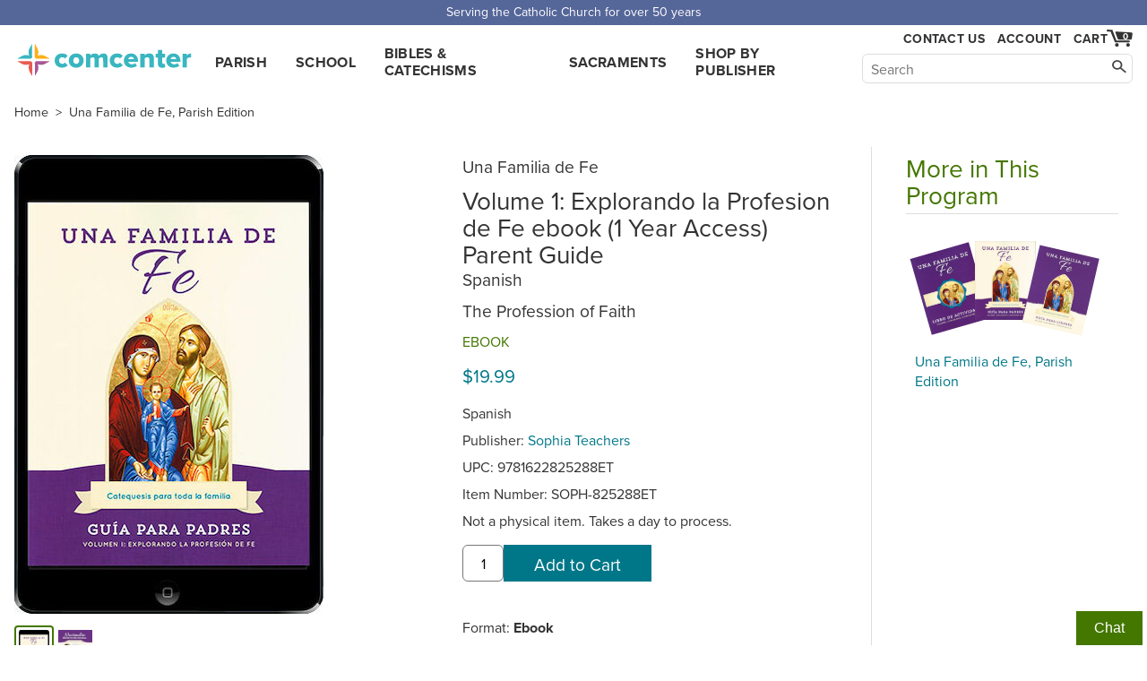

--- FILE ---
content_type: text/html; charset=utf-8
request_url: https://www.comcenter.com/product/SOPH-825288ET/Una-Familia-de-Fe-Volume-1-Explorando-la-Profesion-de-Fe-ebook-1-Year-Access-Parent-Guide-Ebook-Spanish/
body_size: 4534
content:
<!doctype html>
<html lang="en">
<head>
<meta charset="utf-8">
<title>Una Familia de Fe: Volume 1: Explorando la Profesion de Fe ebook (1 Y…</title>
<meta name="description" content="Buy Sophia Teachers's Una Familia de Fe: Volume 1: Explorando la Profesion de Fe ebook (1 Year Access), Parent Guide, Ebook, Spanish. Spanish ebook (1 Year Acc…">

<meta name="viewport" content="width=device-width">
<link rel="stylesheet" href="https://use.typekit.net/yhd1fje.css">
<link rel="stylesheet" href="/static/common.css">
<link rel="preconnect" href="https://p.typekit.net">

<link rel="stylesheet" href="/static/product_page.css">

<link rel="canonical" href="https://www.comcenter.com/product/SOPH-825288ET/Una-Familia-de-Fe-Volume-1-Explorando-la-Profesion-de-Fe-ebook-1-Year-Access-Parent-Guide-Ebook-Spanish/">
<meta property="og:image" content="https://www.comcenter.com/size/image/soph-825288et.jpg.1200x.jpg">
<meta property="og:title" content="Una Familia de Fe: Volume 1: Explorando la Profesion de Fe ebook (1 Year Access), Parent Guide, Ebook, Spanish">

<script async src="/static/js/common.js"></script>
</head>
<body id="product">
<div class="spreadBar"><div class="topBar">Serving the Catholic Church for over 50 years</div></div>
<div id="header"><div class="content"><div class="logoDiv"><a href="/" id="logo">comcenter.com</a></div><div id="nav"><ul><li><a href="/category/PA/Parish-Curriculum/">Parish</a></li><li><a href="/category/EL/School-Curriculum/">School</a></li><li><a href="/category/BC/Bibles-Catechisms/">Bibles & Catechisms</a></li><li><a href="/category/SA/Sacraments-RCIA/">Sacraments</a></li><li><a href="/publishers/">Shop by Publisher</a></li></ul></div><div id="header_tools"><div id="show_navSecond"><a href="#" id="show_nav_image_1">Browse</a></div><div class="collectExtra"><div id="show_nav"><a href="#" id="show_nav_image_2">Browse</a></div><a href="/help/contact-us/" style="white-space: nowrap;" id="header_phone">Contact Us</a><div id="header_account"><a href="/account/">Account</a></div><div class="cartFlexCatcher"><div id="cart_link"><a href="/cart/" id="cart_hover" title="Cart"><div id="cart_count">0</div><span id="cart_image">Cart</span></a><div id="cart_dropdown" class="dropdown"></div></div></div></div><div id="searchBar"><form action="/search/"><input class="nav_search_box" type="text" name="q" placeholder="Search" aria-label="Search" maxlength="2048"><input class="nav_search_button" type="submit" aria-label="Search"></form></div></div></div></div><div style="clear: both;"></div>
<div id="main">

<div class="breadcrumbs">
	<a href="/" class="first">Home</a> &gt;
	<a href="/program/439/Una-Familia-de-Fe/">Una Familia de Fe, Parish Edition</a>
	

</div>


<div class="main_col">
    <div id="product_images">
        
        <a id="product_image" target="_blank" rel="noopener nofollow" class="sample" href="/media/sample/soph-825288inside.pdf">
        
	
            <img alt="cover" id="imgZoom" src="/size/image/soph-825288et.jpg.512x512.jpg" srcset="/size/image/soph-825288et.jpg.1024x1024.jpg 2x">
	
        </a>
	
        <style>
.product-image-list {
    display: flex;
    min-width: 100%;
    width: 0;
}
.product-image-thumb {
	border: 2px solid white;
	border-radius: 4px;
	padding: 3px;
	display: inline-block;
	margin-top: 0.5em;
}
.product-image-thumb.selected {
	border-color: #470;

}
.product-image-thumb img {
	max-height: 50px;
}
	</style>
        <div class="product-image-list">
            <a aria-label="cover" class="product-image-thumb selected" href="/size/image/soph-825288et.jpg.1024x1024.webp"><img alt="cover" src="/size/image/soph-825288et.jpg.512x512.jpg" srcset="/size/image/soph-825288et.jpg.1024x1024.jpg 2x"></a>
	    
	    
	    <a aria-label="view sample" class="product-image-thumb sample" href="/media/sample/soph-825288inside.pdf" style="display: inline-block"><img alt="sample" src="/size/sample/soph-825288inside.pdf.x100.webp"></a>
	    
        </div>
	
    
	<div><a style="border: 1px solid #ddd; display: inline-block; padding: .5em 1em; margin-top: 1em;" class="sample" target="_blank" rel="noopener nofollow" href="/media/sample/soph-825288inside.pdf">View Sample</a></div>
    
    </div>
    <div id="overlay" style="display: none"></div>
    <div class="info">
<p class="title_pieces">Una Familia de Fe  </p><h1>Volume 1: Explorando la Profesion de Fe ebook (1 Year Access) <br>  Parent Guide</h1><p class="title_pieces">Spanish</p><p class="title_pieces">The Profession of Faith</p><p class="parish_school">Ebook </p><div id="price"><p class="price"><span>$19.99 </span></p></div><p>Spanish</p><p>Publisher: <a href="/publishers/SOPH/">Sophia Teachers</a></p><p>UPC: 9781622825288ET</p><p>Item Number: <span class="catalog_number">SOPH-825288ET</span></p>
<p class="highlight">Not a physical item. Takes a day to process.</p><form method="post" action="/cart/add/" class="addtocart" data-itemnumber="SOPH-825288ET" data-title="Una Familia de Fe: Volume 1: Explorando la Profesion de Fe ebook (1 Year Access), Parent Guide, Ebook, Spanish" data-price="19.99"  data-singleadd="1"><input type="hidden" name="product_id" value="18192"><input type="text" class="addtocart-quantity" name="quantity" aria-label="quantity" size="4" value="1"><input type="submit" class="addtocart-button button" value="Add to Cart"></form>
        
        <div class="versions">
            
                
            
                
                    <p>Format: <span style="font-weight: bold">Ebook</span></p>
                    
                        
                            <div style="border: 1px solid #333; display: inline-block; padding: .5em 1em; margin-right: 1em; margin-bottom: 1em; font-weight: bold">
                                $19.99 Ebook
                            </div>
                        
                    
                        
                            <a style="border: 1px solid #ddd; display: inline-block; padding: .5em 1em; margin-right: 1em; margin-bottom: 1em;"
                               href="/product/SOPH-135853/">$23.99 Paperback
                            </a>
                        
                    
                
            
                
                    <p>Language: <span style="font-weight: bold">Spanish</span></p>
                    
                        
                            <a style="border: 1px solid #ddd; display: inline-block; padding: .5em 1em; margin-right: 1em; margin-bottom: 1em;"
                               href="/product/SOPH-825028/">$24.99 English
                            </a>
                        
                    
                        
                            <div style="border: 1px solid #333; display: inline-block; padding: .5em 1em; margin-right: 1em; margin-bottom: 1em; font-weight: bold">
                                $19.99 Spanish
                            </div>
                        
                    
                
            
                
            
                
            
        </div>
        

	
	<div class="programs">
		<h3>View Complete Program</h3>
		
		
		<a href="/program/439/Una-Familia-de-Fe/">Una Familia de Fe, Parish Edition</a><br>
		
	</div>
        

        <div>
		<a style="background:none" target="_blank" rel="noopener" class="socialbutton socialfacebook" aria-label="facebook" href="https://www.facebook.com/sharer.php?u=https://www.comcenter.com/product/SOPH-825288ET/Una-Familia-de-Fe-Volume-1-Explorando-la-Profesion-de-Fe-ebook-1-Year-Access-Parent-Guide-Ebook-Spanish/"><!--facebook--></a>
		<a style="background:none" target="_blank" rel="noopener" class="socialbutton socialtwitter" aria-label="twitter" href="https://twitter.com/intent/tweet?url=https://www.comcenter.com/product/SOPH-825288ET/Una-Familia-de-Fe-Volume-1-Explorando-la-Profesion-de-Fe-ebook-1-Year-Access-Parent-Guide-Ebook-Spanish/"><!--twitter--></a>
		<a style="background:none" target="_blank" rel="noopener" class="socialbutton socialpinterest" aria-label="pinterest" href="https://pinterest.com/pin/create/button?url=https://www.comcenter.com/product/SOPH-825288ET/Una-Familia-de-Fe-Volume-1-Explorando-la-Profesion-de-Fe-ebook-1-Year-Access-Parent-Guide-Ebook-Spanish/"><!--pinterest--></a>
            <a href="#" class="printbutton" style="display: inline-block; vertical-align: top; padding: 5px 3px 0;">🖨️</a>
        </div>
    </div>
	    
<h3 style="clear: both">Details</h3>
    <div class="description">
<p><strong>Spanish ebook (1 Year Access). </strong>The Parent Guide includes background essays covering each month's content, notes for conveying this content to children in age-appropriate ways, instructions for activities and craft projects, stories of the saints and other notable Catholics. suggestions for living the faith at home, guidance for creating and decorating a prayer space, prayers for special occasions, tips for talking about tough subjects, and ways to bring the liturgical year to life in the home. Ebook. (&copy;2018)</p>








<p>Identifiers:<br>9781622825288ET</p>

    </div>
</div>

<div class="side_col"><div class="highlight_program"><h2>More in This Program</h2><style>.series_fan span { max-width: 90px; }</style><div class="item"><a href="/program/439/Una-Familia-de-Fe/" title="View Program"><div class="series_fan"><span class="fan3 first" style="background-image:url('/size/image/soph-825301.jpg.180x.jpg');"></span><span class="fan3 second" style="background-image:url('/size/image/soph-825288.jpg.180x.jpg');"></span><span class="fan3 third" style="background-image:url('/size/image/soph-825264.jpg.180x.jpg');"></span></div></a><p class="title" style="padding-left: 10px;"><a href="/program/439/Una-Familia-de-Fe/">Una Familia de Fe, Parish Edition</a></p></div></div></div>
	    



</div>
<div class="bible_catechism">
    <h2>Don't forget discounted Bibles & Catechisms.</h2>
    <a href="/category/BC020/Bibles/">Shop Bibles &gt;</a><a href="/category/BC040/Catechisms/">Shop Catechisms &gt;</a>


        <!-- floating div-->
        
        <div id="backGray">
            <div class="closerDiv"></div>
	    <div class="closebutton"></div>
            <div id="floatDiv"></div>
        </div>
        

</div>
<a id="el" data-u="product/product/18192/change/"></a>
<div class="footer"><div class="footer_content"><div class="footer_contact_info"><b class="footer_head">Communication Center</b>
4315 Ralph Jones Ct.<br>South Bend, IN 46628<br><br><a href="mailto:service@comcenter.com">service@comcenter.com</a><br>
Phone: <a href="tel:+1-800-348-2227">800-348-2227</a><br></div><div class="footer_columns"><div class="footer_column"><b class="footer_head">Orders</b><a href="/account/history/">Your Orders</a><br><a href="/account/reorder/">Order History</a><br><a href="/catalog/">Catalog</a><br></div><div class="footer_column"><b class="footer_head"><a href="/help/">Customer Service</a></b><a href="/help/contact-us/">Contact Us</a><br><a href="/help/">Help Center</a><br><a href="/help/shipping/">Shipping</a><br><a href="/help/returns/">Returns</a><br></div><div class="footer_column"><b class="footer_head">Account Info</b><a href="/account/">Your Account</a><br><a href="/help/tax-exemption/">Tax Exemption</a><br><a href="/help/billing/">Billing</a><br></div><div class="footer_column"><b class="footer_head">Our Company</b><a href="/about/">About Us</a><br><a href="/privacy/">Privacy Policy</a><br><a href="/free-resources/">Free Stuff</a><br><a href="/12-ways-to-increase-enrollment/">Increase Enrollment</a><br></div></div><div class="footer_signup_div"><form method="post" action="/footer_signup/"><label><b class="footer_head">Sign up for Emails</b><input type="email" name="EMAIL" class="footer_signup_box"><br></label><input type="submit" class="button footer_signup_button" name="subscribe" value="Submit"></form><div class="footer_fineprint">&copy; 2026 LaSalle Company, Inc.</div></div></div></div><div><button class="chatInitButton">Chat</button><div class="afkChat"></div></div>


<script async src="/static/js/product_page.js"></script>

<script type="application/ld+json">{
"@context":"http://schema.org/",
"@type":"Product",
"name":"Una Familia de Fe: Volume 1: Explorando la Profesion de Fe ebook (1 Year Access), Parent Guide, Ebook, Spanish",
"sku":"SOPH-825288ET",
"image":"https://www.comcenter.com/size/image/soph-825288et.jpg.1200x.jpg",
"description":"Spanish ebook (1 Year Access). The Parent Guide includes background essays covering each month\u0027s content, notes for conveying this content to children in age\u002Dappropriate ways, instructions for activities and craft projects, stories of the saints and other notable Catholics. suggestions for living the faith at home, guidance for creating and decorating a prayer space, prayers for special occasions, tips for talking about tough subjects, and ways to bring the liturgical year to life in the home. Ebook. (©2018)",
"mpn":"9781622825288ET",
"brand":{"@type":"Brand","name":"Sophia Teachers"},
"offers":{
 "itemCondition":"http://schema.org/NewCondition",
 
 "url":"https://www.comcenter.com/product/SOPH-825288ET/",
 "priceCurrency":"USD",
 "price":"19.99"
}}
</script>


<script async src="/dropdowns/"></script>
</body></html>
